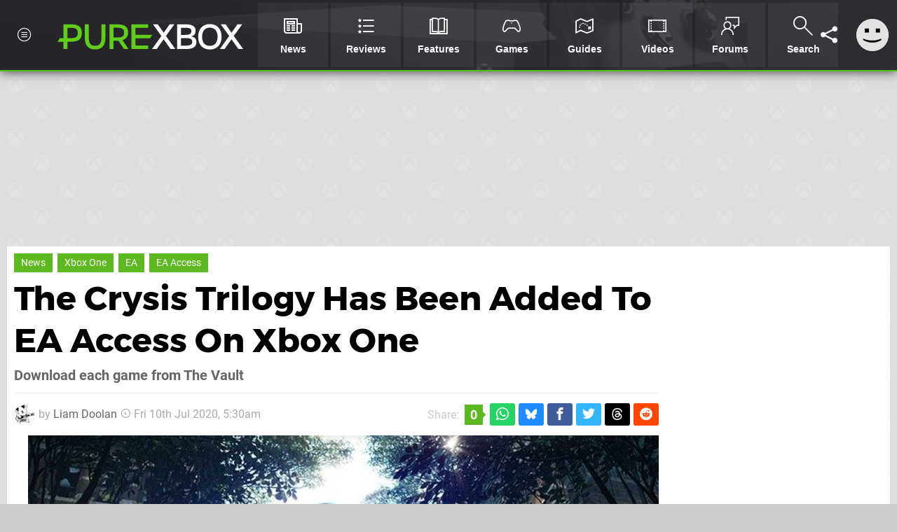

--- FILE ---
content_type: text/html; charset=UTF-8
request_url: https://www.purexbox.com/news/2020/07/the_crysis_trilogy_has_been_added_to_ea_access_on_xbox_one?fbclid=IwAR2CDZEinV60q4_5IDL-VBmmHeL0Tm-NHKtcWG7YzAF46ozy9halqIe74rI
body_size: 24983
content:
<!DOCTYPE html>
<html lang="en-US">
<head>
	<base href="https://www.purexbox.com">
	<meta name="generator" content="ccms/1.0.0 (dgpCMS: https://hookshot.media)">
	<meta http-equiv="Content-Type" content="text/html; charset=UTF-8">
	<title>The Crysis Trilogy Has Been Added To EA Access On Xbox One | Pure Xbox</title>
	<meta name="msvalidate.01" content="D7560F5739AF48D918517B5AFC24A564" />
	<meta name="author" content="Pure Xbox" />
	<meta name="apple-mobile-web-app-title" content="Pure Xbox" />
	<meta name="viewport" content="width=device-width, initial-scale=1, shrink-to-fit=no" id="viewport" data-original="width=device-width, initial-scale=1, shrink-to-fit=no" />
	<meta property="fb:app_id" content="135109439853732" />
	<meta property="og:title" content="The Crysis Trilogy Has Been Added To EA Access On Xbox One" />
	<meta property="og:description" content="Download each game from The Vault" />
	<meta property="og:image" content="https://images.purexbox.com/e073ee4b8413a/large.jpg" data-page-subject="true" />
	<meta property="og:url" content="https://www.purexbox.com/news/2020/07/the_crysis_trilogy_has_been_added_to_ea_access_on_xbox_one" />
	<meta property="og:site_name" content="Pure Xbox" />
	<meta property="og:type" content="article" />
	<meta property="article:published_time" content="2020-07-10T05:30:00+00:00" />
	<meta name="twitter:card" content="summary_large_image" />
	<meta name="twitter:site" content="@purexbox" />
	<meta name="twitter:creator" content="@kksl1der" />
	<meta name="twitter:title" content="The Crysis Trilogy Has Been Added To EA Access On Xbox One" />
	<meta name="twitter:description" content="Download each game from The Vault" />
	<meta name="twitter:image:src" content="https://images.purexbox.com/e073ee4b8413a/large.jpg" />
	<meta name="theme-color" content="#5CB91F" />
	<meta name="msapplication-navbutton-color" content="#5CB91F" />
	<meta name="apple-mobile-web-app-status-bar-style" content="#5CB91F" />
	<meta name="robots" content="max-image-preview:large" />
	<meta name="description" content="Download each game from The Vault - Crytek might have delayed its remaster of Crysis, but that doesn't necessarily mean you have to wait around for it. Inst..." />
	<meta name="keywords" content="Xbox One, EA, EA Access" />
	<link href="https://static.purexbox.com/themes/px.v2/css/master,page,article,comments.css?accent=%235CB91F&amp;v=1768816381" type="text/css" rel="stylesheet" />
	<style type="text/css">@font-face { font-family: 'Montserrat'; font-style: normal; font-weight: 400; src: local('Montserrat Regular'), local('Montserrat-Regular'), url(https://fonts.gstatic.com/s/montserrat/v10/zhcz-_WihjSQC0oHJ9TCYPk_vArhqVIZ0nv9q090hN8.woff2) format('woff2'); font-display: fallback; unicode-range: U+0000-00FF, U+0131, U+0152-0153, U+02C6, U+02DA, U+02DC, U+2000-206F, U+2074, U+20AC, U+2212, U+2215;} @font-face { font-family: 'Montserrat'; font-style: normal; font-weight: 700; src: local('Montserrat Bold'), local('Montserrat-Bold'), url(https://fonts.gstatic.com/s/montserrat/v10/IQHow_FEYlDC4Gzy_m8fcoWiMMZ7xLd792ULpGE4W_Y.woff2) format('woff2'); font-display: fallback; unicode-range: U+0000-00FF, U+0131, U+0152-0153, U+02C6, U+02DA, U+02DC, U+2000-206F, U+2074, U+20AC, U+2212, U+2215;}@font-face { font-family: 'Roboto'; font-style: normal; font-weight: 400; src: local('Roboto-Regular'), url(https://fonts.gstatic.com/s/roboto/v18/CWB0XYA8bzo0kSThX0UTuA.woff2) format('woff2'); font-display: fallback; unicode-range: U+0000-00FF, U+0131, U+0152-0153, U+02BB-02BC, U+02C6, U+02DA, U+02DC, U+2000-206F, U+2074, U+20AC, U+2122, U+2212, U+2215;} @font-face { font-family: 'Roboto'; font-style: normal; font-weight: 700; src: local('Roboto Bold'), local('Roboto-Bold'), url(https://fonts.gstatic.com/s/roboto/v18/d-6IYplOFocCacKzxwXSOFtXRa8TVwTICgirnJhmVJw.woff2) format('woff2'); font-display: fallback; unicode-range: U+0000-00FF, U+0131, U+0152-0153, U+02BB-02BC, U+02C6, U+02DA, U+02DC, U+2000-206F, U+2074, U+20AC, U+2122, U+2212, U+2215;} @font-face { font-family: 'Roboto'; font-style: italic; font-weight: 400; src: local('Roboto Italic'), local('Roboto-Italic'), url(https://fonts.gstatic.com/s/roboto/v18/vPcynSL0qHq_6dX7lKVByfesZW2xOQ-xsNqO47m55DA.woff2) format('woff2'); font-display: fallback; unicode-range: U+0000-00FF, U+0131, U+0152-0153, U+02BB-02BC, U+02C6, U+02DA, U+02DC, U+2000-206F, U+2074, U+20AC, U+2122, U+2212, U+2215;}@font-face { font-family: 'nlifecms'; font-style: normal; font-weight: normal; src: url('https://static.purexbox.com/themes/v12/css/fonts/nlifecms.woff2?ktz477') format('woff2'), url('https://static.purexbox.com/themes/v12/css/fonts/nlifecms.ttf?ktz477') format('truetype'), url('https://static.purexbox.com/themes/v12/css/fonts/nlifecms.woff?ktz477') format('woff'), url('https://static.purexbox.com/themes/v12/css/fonts/nlifecms.svg?ktz477#nlifecms') format('svg'); font-display: block;}</style>
	<link rel="preload" href="https://cdn.ziffstatic.com/jst/zdconsent.js" as="script" />
	<link rel="preload" href="https://cdn.static.zdbb.net/js/z0WVjCBSEeGLoxIxOQVEwQ.min.js" as="script" />
	<link rel="preload" href="https://fonts.gstatic.com/s/montserrat/v10/zhcz-_WihjSQC0oHJ9TCYPk_vArhqVIZ0nv9q090hN8.woff2" type="font/woff2" as="font" crossorigin="anonymous" fetchpriority="high" />
	<link rel="preload" href="https://fonts.gstatic.com/s/montserrat/v10/IQHow_FEYlDC4Gzy_m8fcoWiMMZ7xLd792ULpGE4W_Y.woff2" type="font/woff2" as="font" crossorigin="anonymous" fetchpriority="high" />
	<link rel="preload" href="https://fonts.gstatic.com/s/roboto/v18/CWB0XYA8bzo0kSThX0UTuA.woff2" type="font/woff2" as="font" crossorigin="anonymous" fetchpriority="high" />
	<link rel="preload" href="https://fonts.gstatic.com/s/roboto/v18/d-6IYplOFocCacKzxwXSOFtXRa8TVwTICgirnJhmVJw.woff2" type="font/woff2" as="font" crossorigin="anonymous" fetchpriority="high" />
	<link rel="preload" href="https://static.purexbox.com/themes/v12/css/fonts/nlifecms.woff2?ktz477" type="font/woff2" as="font" crossorigin="anonymous" fetchpriority="high" />
	<link rel="shortcut icon" href="https://static.purexbox.com/favicon.ico" type="image/x-icon" />
	<link rel="apple-touch-icon" href="https://images.purexbox.com/site/icon/180x180.png" type="image/png" sizes="180x180" />
	<link rel="icon" href="https://images.purexbox.com/site/favicon/32x32.png" type="image/png" sizes="32x32" />
	<link rel="icon" href="https://images.purexbox.com/site/favicon/16x16.png" type="image/png" sizes="16x16" />
	<link rel="search" title="Pure Xbox Search" href="https://www.purexbox.com/opensearch.xml" type="application/opensearchdescription+xml" />
	<link rel="alternate" title="Comments on this" href="https://www.purexbox.com/feeds/comments/news/2020/07/the_crysis_trilogy_has_been_added_to_ea_access_on_xbox_one" type="application/rss+xml" />
	<link rel="preload" href="https://images.purexbox.com/e073ee4b8413a/crysis.900x.jpg" as="image" fetchpriority="high" />
	<link rel="preload" href="https://static.purexbox.com/javascript/jquery.js?v=1768816365" as="script" />
	<link rel="canonical" href="https://www.purexbox.com/news/2020/07/the_crysis_trilogy_has_been_added_to_ea_access_on_xbox_one" />
	<link rel="preload" href="https://assets.gnwcdn.com/prebid9.53.3.js" as="script" />
	<link rel="preload" href="https://c.amazon-adsystem.com/aax2/apstag.js" as="script" />
	<script type="text/javascript">var dgpLoaded = false; var dgpTools = false; var dgpConsentType = "zdconsent"; window.zdconsent = window.zdconsent || {'run': [], 'cmd':[], 'useractioncomplete': [], 'analytics':[], 'functional':[], 'social':[] }; window.consentAllowed = window.consentAllowed || []; window.consentAllowed.push('required'); window.zdconsent.cmd.push(function() { window.consentAllowed.push('targeting', 'social'); }); window.zdconsent.analytics.push(function() { window.consentAllowed.push('performance'); }); window.zdconsent.functional.push(function() { window.consentAllowed.push('functional'); }); var gdpr = false; var permutiveEnabled = false; var permutiveConsent = false; var dfp_xlb = false; var dgpDebug = false; var dgpLoc = "US"; var dgpScroll = false; document.documentElement.classList.add('region-us'); </script>
	<script type="text/javascript" src="https://cdn.ziffstatic.com/jst/zdconsent.js" async id="zdconsent"></script>
	<script type="text/javascript" src="https://cdn.static.zdbb.net/js/z0WVjCBSEeGLoxIxOQVEwQ.min.js" async id="zdcore"></script>
	<script type="text/javascript" src="https://cdn.confiant-integrations.net/IEGCh-y5lCwncxR84Svxub1PngQ/gpt_and_prebid/config.js" async></script>
	<script type="text/javascript" src="https://static.purexbox.com/javascript/jquery.js?v=1768816365" defer></script>
	<script type="text/javascript" src="https://static.purexbox.com/javascript/popunder2.js?v=1734086588" async id="popunder2" data-uuid="888f524f3e38a"></script>
	<script type="text/javascript" src="https://plausible.44bytes.net/js/script.outbound-links.pageview-props.tagged-events.js" defer data-domain="purexbox.com" event-visitor="guest" event-author="Liam Doolan" event-freshness="stale" event-kind="news" event-view="articles/view" event-system="xbox-one" event-primis="yes"></script>
	<script type="text/javascript">if (document.cookie.match(/ui-theme=light/)) { document.documentElement.classList.remove('dark'); } if (document.cookie.match(/ui-scanlines=on/)) { document.documentElement.classList.add('scanlines'); }
function checkViewport () { if (document.cookie.match(/device=desktop/) || (navigator.userAgent.match(/iPad/i)) || (navigator.userAgent.match(/Safari/i) && !navigator.userAgent.match(/iPhone/i) && navigator.userAgent.match(/Version\/(13|14|15)/i)) || (navigator.userAgent.match(/Android/i) && screen.width >= 800 && screen.width > screen.height && !navigator.userAgent.match(/Mobile/i)) || (screen.width > window.innerWidth && screen.width > 800 && !navigator.userAgent.match(/Android|iPhone/i))) { document.getElementById("viewport").setAttribute("content","width=1275"); } else { document.getElementById("viewport").setAttribute("content",document.getElementById("viewport").getAttribute("data-original")); }}; checkViewport(); window.addEventListener('resize', checkViewport);
window.addEventListener('DOMContentLoaded', function() { var dScript = document.createElement("script"); dScript.type = "text/javascript"; dScript.setAttribute("async", "async"); dScript.setAttribute("src", "https://static.purexbox.com/javascript/dgp/jquery.dgp.js?v=1768816381"); dScript.setAttribute("data-dgp-modules", "https://static.purexbox.com/javascript/dgp/"); document.head.appendChild(dScript);  });
var themeList = {"mindseye":{"base":"dark","v":1751617948},"doom-the-dark-ages":{"base":"dark","v":1751619482},"streamer-showdown":{"base":"dark","v":1764256175},"fallout-s2":{"base":"dark","v":1766061262}}; window.hookshotThemes=window.hookshotThemes||{'activate':function(slug){if(theme=themeList[slug]){document.documentElement.setAttribute('data-theme',slug);let head=document.getElementsByTagName('HEAD')[0];let link=document.createElement('link');link.rel='stylesheet';link.type='text/css';link.href='/promo/themes/'+slug+'.css?v='+theme.v;head.appendChild(link);document.documentElement.classList.add(theme.base=='dark'?'dark':'light');document.documentElement.classList.remove(theme.base=='dark'?'light':'dark');}else{console.log(slug,'unknown theme');}}};
window.addEventListener('DGPAdsReady', function () { if ((typeof window.consentDone != 'undefined') && (typeof GNAdScript != 'undefined') && !window.AdScript) { const ignScript = document.createElement('script'); ignScript.src = "https://pg.ignimgs.com/pogoadkit.js"; ignScript.async = true; document.getElementsByTagName('head')[0].appendChild(ignScript); adConfig.gdprApplies = window.zdconsent.gdprApplies; window.AdScript = new GNAdScript.default((window.innerWidth >= 850 ? '.for-desktop' : '.for-mobile') + ' div[data-dfp-id]:not(.lazyload)', adConfig); window.AdScript.init(); function addPrimisKeyValues(adVariables) { const { games, tags } = adVariables || {}; let keyValues = ''; if (games) { keyValues += `&kv_2=${games.join(',')}`; } if (tags) { keyValues += `&kv_1=${tags.join(',')}`; } return keyValues;} primisKeyValues = addPrimisKeyValues(adConfig.customVariables);  } });
window.dataLayer = window.dataLayer || []; window.dataLayer.push({"content":{"articleAuthor":"Liam Doolan","articleTitle":"The Crysis Trilogy Has Been Added To EA Access On Xbox One","articleTopic":"news,xboxone,electronic-arts,ea,ea-access","articleType":"news","hasComments":true,"id":102058,"onlineDate":"2020-07-10","pageNumber":1,"paywall":false,"product":"","relevantPlatforms":"xbox-one","updatedDate":"2020-07-11"},"page":{"name":"article"},"site":{"name":"Pure Xbox","type":"hookshot:purexbox"},"visitor":{"userType":"anonymous"}});
window.__ZDU = {"localUid":false,"md5":"","sha1":"","sha256":""}; (function() {var e=new CustomEvent('zdu:upd'); window.dispatchEvent(e, {detail:window.__ZDU});})();
window.plausible = window.plausible || function() { (window.plausible.q = window.plausible.q || []).push(arguments) }
var dgpConfig = {"fancybox":true,"lazyload":false,"bookmarks":false,"tablesorter":false,"tokenize":false,"jqueryui":false,"transaction":"articles/view","user":{"user":false,"title":"Guest"}};
var adConfig = {"customVariables":{"source":"article","version":"hd","tags":["news","xboxone","electronic-arts","ea","ea-access"],"games":[],"platforms":["xbox-one"],"genre":[],"franchise":[],"hookshot_id":"article-102058"},"acceptable_ads_show":true,"lazyload_selector":"div[data-dfp-id].lazyload","lazyloadDefaultSpacer":1600,"lazyloadSpacerMobile":1600,"runUAM":true,"adRenderedCallback":function (name, event) { slotCallback(name, event); },"device":window.innerWidth >= 850 ? 'hd' : 'mobile',"countryCode":dgpLoc,"gdprApplies":gdpr,"debug":false,"childPublisher":22392450815,"gamId":"5691","pubUAM":"3158","runPrebid":true,"prebidLib":"https://assets.gnwcdn.com/prebid9.53.3.js","prebidConfig":{"rubicon":{"accountId":"11576","siteId":"570076","zoneId":"3603352"},"sovrn":{"tagid":"1259875"},"pubmatic":{"publisherId":"156082","adSlot":"6316826"},"openx":{"unit":"561376848","delDomain":"ziffdavis-d.openx.net"},"ix":{"siteId":"1145128"},"teads":{"default":{"pageId":227269,"placementId":243926},"MPU_1":{"pageId":221856,"placementId":238476},"MPU_MOB":{"pageId":221856,"placementId":238476},"Lazy_Load_HP_MPU":{"pageId":221856,"placementId":238476}},"sharethrough":{"pkey":"GgN4SfOkCMvaG4gyQJbHJnqD"},"amx":{"tagId":"bdrytDjZn"},"onetag":{"pubId":"7e0c4ea788f779d"},"criteo":{"networkId":2714,"pubid":"5331_E4CMGJ"},"appnexus":{"placement_id":35535034},"rise":{"org":"642c4ef8ef16c40001db86d9","placementId":"RON"},"openweb":{"desktop":{"org":"sp_xEkoxAFD","placementId":"sp_xEkoxAFD_PushSquare_com_Desktop_Display_Prebid"},"mobile":{"org":"sp_xEkoxAFD","placementId":"sp_xEkoxAFD_PushSquare_com_MWeb_Display_Prebid"}},"ttd":{"supplySourceId":"ziffdavis","publisherId":"22392450815"},"ozone":{"publisherId":"OZONEZD00001","siteId":"3500001725","placementId":"3500019854"}},"liveIntentAdConfig":{"enabled":true,"LiveIntentScript":"https://b-code.liadm.com/b-02ps.min.js","LiveIntentPubID":93626},"liveRampAdConfig":{"enabled":true,"LiveRampPubID":"13796"},"igneUnit":"/5691,22392450815/purexbox/#DEVICE_web_display/#PAGETEMPLATE","prebidServerEnabled":true,"prebidServerPlacementId":"purexbox_display","stickyAd":"purexbox/mobile_web_display/article/sticky","stickyAdParent":"#mastfoot","ownedSite":false,"runAnonymised":false,"refreshAdsConfig":{"enabled":true,"maxRefreshes":10,"desktopRate":15000,"mobileRate":12000,"mobileStickyRate":15000,"teadsRate":30000,"refreshableAdvertIds":[0,220082044,78946204,72863404,2925170143,2984552083,74678524,74398204,5039755858,4887123045,14037733,14030293,282918133,74106124,22854133,539266933],"overrideRate":30000,"refreshDirect":true},"enablePrimisStickyControl":false,"floorPrices":{"defaultFloorprice":0.05,"usFloorprice":0.4,"ukFloorprice":0.3,"aucaFloorprice":0.2,"euFloorprice":0.1},"insertInto":""};

window.zdconsent.analytics.push(function () { var gScript = document.createElement("script"); gScript.type = "text/javascript"; gScript.setAttribute("async", "true"); gScript.setAttribute("src", "https://www.googletagmanager.com/gtag/js?id=G-X2XHCG9T6H"); document.head.appendChild(gScript); window.dataLayer = window.dataLayer || [];function gtag(){dataLayer.push(arguments);}gtag('js', new Date());gtag('config', 'G-X2XHCG9T6H', {send_page_view: false});gtag('event', 'page_view', {"cms_view":"articles\/view","user_type":"guest","article_type":"news","system":"xbox-one","freshness":"old","send_to":"G-X2XHCG9T6H"}); });
window.zdconsent.run.push(function () { setTimeout(function () { dgpReadyWrapper(); }, 750); });
var dgpReadyWrapperDone = false; function dgpReadyWrapper () { if (dgpReadyWrapperDone) { return; } if (window.consentDone) { return; } if (typeof __tcfapi == 'function') { __tcfapi('addEventListener', 2, function (tcData, success) { if (success) { window.consentString = tcData.tcString; }});} else {  } window.consentDone = true; window.dispatchEvent(new Event("DGPAdsReady")); document.querySelectorAll('#footer .ot-sdk-show-settings').forEach((item) => { item.innerHTML = item.getAttribute('title'); });
window.consentAllowed.forEach(function(category){document.querySelectorAll('iframe[data-consent=\"'+category+'\"]').forEach(item=>{if(item.getAttribute('data-src')){const newItem=item.cloneNode(true);newItem.src=item.getAttribute('data-src');newItem.removeAttribute('data-src');newItem.removeAttribute('data-src-fallback');item.replaceWith(newItem);}
if(item.getAttribute('data-src-primis')&&window.innerWidth>1000){item.parentNode.querySelectorAll('.youtube-watch').forEach(item=>{item.remove();});item.parentNode.classList.remove('with-primis');}});});document.querySelectorAll('iframe[data-src-fallback]').forEach(item=>{if(item.getAttribute('data-src-fallback')){const newItem=item.cloneNode(true);newItem.src=item.getAttribute('data-src-fallback');newItem.removeAttribute('data-src');newItem.removeAttribute('data-src-fallback');item.replaceWith(newItem);}});
var csconfig = { c1: "2", c2:"8518622", cs_ucfr: window.zdconsent.optins.comscore }; window._comscore = window._comscore || []; window._comscore.push(csconfig); var s = window.document.createElement("script"), el = window.document.getElementsByTagName("script")[0]; s.async = true; s.src = (window.document.location.protocol == "https:" ? "https://sb" : "http://b") + ".scorecardresearch.com/beacon.js"; el.parentNode.insertBefore(s, el); dgpReadyWrapperDone = true; }
window.zdconsent.useractioncomplete.push(function () { dgpReadyWrapper(); });</script>
	<script type="application/ld+json">[{"@context":"https://schema.org","@type":"NewsArticle","url":"https://www.purexbox.com/news/2020/07/the_crysis_trilogy_has_been_added_to_ea_access_on_xbox_one","headline":"The Crysis Trilogy Has Been Added To EA Access On Xbox One","about":[{"@context":"https://schema.org/","@type":"Thing","name":"Xbox One","alternateName":"Xbox One"},{"@context":"https://schema.org/","@type":"Organization","name":"Electronic Arts","url":"https://www.purexbox.com/companies/ea","sameAs":"http://www.ea.com"}],"inLanguage":"en","image":{"@type":"ImageObject","url":"https://images.purexbox.com/e073ee4b8413a/1280x720.jpg"},"articleSection":"News","datePublished":"2020-07-10T05:30:00+00:00","dateModified":"2020-07-10T05:30:00+00:00","keywords":["Xbox","News","Xbox One","EA","EA Access"],"author":{"@context":"https://schema.org/","@type":"Person","name":"Liam Doolan","description":"Liam is a news writer and reviewer across Hookshot Media. He's been writing about games for more than 15 years and is a lifelong fan of many iconic video game characters.","jobTitle":"Staff Writer","url":"https://www.purexbox.com/authors/Liam_Doolan","sameAs":["https://twitter.com/kksl1der","https://muckrack.com/liam-doolan","https://bsky.app/profile/liamdoolan"],"worksFor":{"@context":"https://schema.org/","@type":"NewsMediaOrganization","@id":"https://www.purexbox.com/","name":"Pure Xbox","url":"https://www.purexbox.com/"}},"publisher":{"@context":"https://schema.org/","@type":"NewsMediaOrganization","@id":"https://www.purexbox.com/","name":"Pure Xbox","description":"The world's most popular Xbox Series X|S News & Reviews website, covering everything Xbox Game Pass, Xbox Series X and Xbox Series S along with retro/classic Xbox gaming.","url":"https://www.purexbox.com/","logo":{"@type":"ImageObject","url":"https://images.purexbox.com/site/logo.svg"},"image":{"@type":"ImageObject","url":"https://images.purexbox.com/site/banner/large.jpg"},"knowsAbout":[{"@type":"Thing","name":"xbox"},{"@type":"Thing","name":"microsoft"},{"@type":"Thing","name":"xbox game pass"},{"@type":"Thing","name":"xbox series x"},{"@type":"Thing","name":"xbox series s"},{"@type":"Thing","name":"xbox for pc"},{"@type":"Thing","name":"xbox one"},{"@type":"Thing","name":"xbox 360"},{"@type":"Thing","name":"original xbox"},{"@type":"Thing","name":"video games"},{"@type":"Thing","name":"gaming"},{"@type":"Thing","name":"gaming news"},{"@type":"Thing","name":"game reviews"}],"sameAs":["https://x.com/purexbox","https://www.facebook.com/purexbox","https://instagram.com/purexbox/","https://www.youtube.com/purexbox","https://www.threads.net/@purexbox","https://bsky.app/profile/purexbox.com","https://www.wikidata.org/wiki/Q108775008","https://www.metacritic.com/publication/pure-xbox/"],"foundingDate":"October 23, 2010","founder":{"@context":"https://schema.org/","@type":"Person","name":"antdickens","url":"https://www.purexbox.com/users/antdickens"},"brand":{"@type":"Brand","name":"Pure Xbox"},"ownershipFundingInfo":"https://www.purexbox.com/ownership","publishingPrinciples":"https://www.purexbox.com/how-we-work","actionableFeedbackPolicy":"https://www.purexbox.com/feedback","correctionsPolicy":"https://www.purexbox.com/corrections","diversityPolicy":"https://www.purexbox.com/diversity","ethicsPolicy":"https://www.purexbox.com/ethics","missionCoveragePrioritiesPolicy":"https://www.purexbox.com/coverage","noBylinesPolicy":"https://www.purexbox.com/bylines","unnamedSourcesPolicy":"https://www.purexbox.com/sources","verificationFactCheckingPolicy":"https://www.purexbox.com/fact-checking","masthead":"https://www.purexbox.com/staff","contactPoint":[{"@type":"ContactPoint","contactType":"General","url":"https://www.purexbox.com/contact"},{"@type":"ContactPoint","contactType":"Advertising","email":"advertising@purexbox.com"}],"parentOrganization":{"@type":"Corporation","@id":"https://hookshot.media","name":"Hookshot Media","legalName":"Hookshot Media Ltd","url":"https://hookshot.media","sameAs":["https://find-and-update.company-information.service.gov.uk/company/07275764","https://www.linkedin.com/company/hookshot-media/"],"address":{"@type":"PostalAddress","streetAddress":"5 Oakwood Drive","addressLocality":"Loughborough","addressRegion":"Leicestershire","postalCode":"LE11 3QF","addressCountry":"GB"},"foundingDate":"June 7, 2010","founder":{"@context":"https://schema.org/","@type":"Person","name":"Anthony Dickens","url":"https://hookshot.media/about#anthony-dickens"},"vatID":"GB166718969"}}},{"@context":"http://schema.org","@type":"BreadcrumbList","itemListElement":[{"@type":"ListItem","position":1,"item":{"@id":"https://www.purexbox.com/news","name":"News"}},{"@type":"ListItem","position":2,"item":{"@id":"https://www.purexbox.com/news/2020/07/the_crysis_trilogy_has_been_added_to_ea_access_on_xbox_one","name":"The Crysis Trilogy Has Been Added To EA Access On Xbox One"}}]}]</script>
</head>
<body data-subject="news/2020/07/the_crysis_trilogy_has_been_added_to_ea_access_on_xbox_one" data-article-id="102058" class="with-sidebar site-purexbox">
<div id="fb-root"></div>
<div id="template" class="template">
<div class="header-wrap accent-bg">
<header id="header" class="header">
<nav class="menubar">
<ul id="toolbar">
<li class="ui-button"><a href="https://www.purexbox.com/" class="ui-toggle-overlay" data-overlay="sidebar"><span class="icon icon-px-menu-circle"></span><span class="label">Menu</span></a></li>
<li class="ui-button for-mobile"><a rel="nofollow" href="search" class="ui-toggle-search"><span class="icon icon-search"></span><span class="label">Search</span></a>
</li>
</ul>
<ul id="controlbar"><li class="ui-button optional"><a class="ui-share-page" rel="nofollow" href="share" title="Share This Page"><span class="icon icon-share"></span> <span class="label">Share</span></a><ul><li><a rel="nofollow" class="ui-share-page whatsapp" data-service="whatsapp" href="#" title="Share this page on WhatsApp"><span class="icon icon-whatsapp"></span></a></li><li><a rel="nofollow" class="ui-share-page bsky" data-service="bsky" data-username="purexbox.com" href="#" title="Share this page on Bluesky"><span class="icon icon-bsky"></span></a></li><li><a rel="nofollow" class="ui-share-page threads" data-service="threads" href="#" title="Share this page on Threads"><span class="icon icon-threads"></span></a></li><li><a rel="nofollow" class="ui-share-page messenger for-mobile" data-service="fbmessenger" href="#" title="Share this page on Facebook Messenger"><span class="icon icon-messenger"></span></a></li><li><a rel="nofollow" class="ui-share-page facebook" data-service="facebook" href="#" title="Share this page on Facebook"><span class="icon icon-facebook"></span></a></li><li><a rel="nofollow" class="ui-share-page twitter" data-service="twitter" href="#" title="Share this page on Twitter"><span class="icon icon-twitter"></span></a></li><li><a rel="nofollow" class="ui-share-page reddit for-desktop" data-service="reddit" href="#" title="Share this page on reddit"><span class="icon icon-reddit"></span></a></li></ul></li><li class="ui-toggle-overlay ui-userinfo" data-overlay="userbar"><p class="avatar"><a rel="nofollow" href="login"><svg width="46" height="46" xmlns="http://www.w3.org/2000/svg" viewBox="0 0 80 80"><title>Guest</title><path fill="#e2e2e2" stroke-width="0" d="M0 0h80v80H0z"/><path d="M20.9 24h10.2v10.1H20.9V24Zm27.5 0h10.1v10.1H48.4V24ZM17.1 49.1c2.8 1.1 4.9 1.8 6.4 2.3 1.5.4 3.2.8 5.1 1.2s3.8.6 5.5.8c1.7.2 3.5.3 5.3.3 3.7 0 7.2-.3 10.5-1s7.3-1.9 12-3.7v3.7c-3.3 2-6.9 3.5-10.6 4.6s-7.5 1.6-11.4 1.6c-3.2 0-6.7-.4-10.4-1.3-4.2-1-8.3-2.6-12.3-4.8l-.1-3.7Z"/></svg></a></p><p class="username optional">Guest</p><p class="subtitle optional"><a rel="nofollow" href="login">Login</a> | <a rel="nofollow" href="register">Sign Up</a></p></li></ul><div class="headerbar"><p class="site-title"><a href="https://www.purexbox.com/"><svg width="265" height="65" xmlns="http://www.w3.org/2000/svg" viewBox="0 0 424.49 58.18"><title>Pure Xbox</title><g data-name="Layer 2"><g data-name="Layer 1"><g fill="#fff" id="px-logo-xbox" data-name="Group 543"><path d="M237.58 27.33 218.24.62h11l13.62 19.19L256.46.62h10.8l-19.34 26.63 21.54 30.07h-10.81l-15.89-22.48-15.9 22.48h-10.81Z" data-name="Path 693"/><path d="M273.4.63h18c18.8 0 24.29 5.37 24.29 14.64 0 7.52-3.37 11.74-10.5 13.08 8.3 1.09 12.37 5.09 12.37 13.39 0 9.55-6.26 15.58-25.29 15.58H273.4Zm18.08 24.27c10.26 0 14.64-2.35 14.64-8.61 0-5.95-3.44-7.75-14.87-7.75h-8.84V24.9Zm.71 24.59c11.35 0 15.81-2.58 15.81-8.62 0-6.65-3.83-8.77-15.67-8.77h-9.93v17.39Z" data-name="Path 694"/><path d="M321.63 29.05c0-20.2 12.61-29 26.78-29 13.94 0 26.71 8.84 26.71 29.05 0 20.6-12.69 29.13-26.86 29.13s-26.63-8.59-26.63-29.18Zm44.4 0C366 16 359.14 8.22 348.41 8.22c-11 0-17.85 7.68-17.85 20.83 0 13.39 6.65 20.91 17.69 20.91S366 42.44 366 29.05Z" data-name="Path 695"/><path d="M392.61 27.33 373.27.62h11l13.62 19.19L411.49.62h10.8L403 27.25l21.54 30.07h-10.86l-15.9-22.48-15.89 22.48h-10.81Z" data-name="Path 696"/></g><path id="px-logo-pure" fill="#61cc1b" d="M29.06.63H13.72v31.63h-8L0 40.56h13.72v16.76h9.08V40.56h6.34c18.48 0 26.55-5.09 26.55-20S47.62.63 29.06.63Zm1.33 31.63h-7.6V8.69h7.6c10.73 0 16 2.51 16 11.75s-5.27 11.82-16 11.82ZM100.55 30.85c0 13.47-4.54 18.95-14.49 18.95s-14.48-5.48-14.48-19V.63h-9.09v30.22c0 18.64 8 27.25 23.57 27.25s23.57-8.69 23.57-27.25V.63h-9.08ZM161.52 19.34c0-13.62-8.38-18.71-26-18.71h-16.6v56.69h9.16v-19h7.28c1.41 0 2.82-.08 4.15-.16L152 57.32h10.49l-13.94-20.6c8.5-2.5 12.97-8.14 12.97-17.38Zm-25.29 11.43H128V8.45h8.22c10.73 0 16.13 2.18 16.13 11.28S147 30.77 136.23 30.77ZM211.54 32.5l5.34-7.84h-38.61V8.85h29.29V.63h-38.37v56.69h38.37V49.1h-29.29V32.5h33.27z"/></g></g></svg></a></p>
<!-- cache: html:purexbox.com/ssl/xbox-one/menu @ 1768868900 --><div class="ui-menus">
<ul id="menu">
<li class="has-submenu"><a data-name="news" href="news" class="main-menu-item"><span class="icon icon-px-news"></span> <span class="label">News</span></a></li><li class="has-submenu"><a data-name="reviews" href="reviews" class="main-menu-item"><span class="icon icon-px-reviews"></span> <span class="label">Reviews</span></a></li><li class="has-submenu"><a data-name="features" href="features" class="main-menu-item"><span class="icon icon-px-features"></span> <span class="label">Features</span></a></li><li class="has-submenu"><a data-name="games" href="games/browse" class="main-menu-item"><span class="icon icon-px-controller"></span> <span class="label">Games</span></a></li><li><a data-name=\guides" href="guides" class="main-menu-item"><span class="icon icon-px-guides"></span> <span class="label">Guides</span></a></li><li><a href="https://www.youtube.com/purexbox" class="external main-menu-item"><span class="icon icon-px-video"></span> <span class="label">Videos</span></a></li><li class="has-submenu"><a data-name="forums" href="forums" class="main-menu-item"><span class="icon icon-px-forums"></span> <span class="label">Forums</span></a></li><li><a href="search" class="ui-toggle-search main-menu-item"><span class="icon icon-px-search"></span> <span class="label">Search</span></a></li></ul>
<div id="submenus">
</div></div></div><form action="search" method="get" id="quick-search">
<div class="controls"><label>Keywords</label> <input type="text" id="query" placeholder="Search..." autocomplete="off" class="query textbox" name="q"> <input type="submit" class="button" name="submit" value="Go"></div>
</form>
<div id="quick-search-results"><div id="search-results"></div></div></nav><nav class="ui-overlays"><section id="userbar" class="ui-overlay"><div class="buffer"><p class="avatar"><img src="https://static.purexbox.com/themes/px.v2/images/avatar.jpg" alt="Guest" /></p><p><a rel="nofollow" href="login" class="username ui-user-profile">Guest</a></p><p class="subtitle"><a rel="nofollow" href="login">Login</a> or <a rel="nofollow" href="register">Sign Up</a></p></div></section><section id="sidebar" class="ui-overlay"><div class="buffer"></div><div class="scroll"><div class="body"><ul class="optional"><li><a href="https://www.purexbox.com/"><span class="icon icon-wiiu-home"></span> <span class="label">Home</span> <span class="icon icon-angle-right right"></span></a></li></ul><ul class="ui-user-hubs"><li><a rel="nofollow" href="topics"><span class="icon icon-topic"></span> <span class="label">Choose Topics...</span> <span class="icon icon-angle-right right"></span></a></li></ul><ul class="ui-user-manage-hubs"><li><a rel="nofollow" href="topics"><span class="icon icon-px-settings"></span> <span class="label">Manage Topics</span> <span class="icon icon-angle-right right"></span></a></li></ul></div></div></section></nav><div class="flash"><div class="messages"></div></div></header></div><div id="page" class="page"><div class="inset" style="min-height:250px;"><div class="insert for-desktop"><div id="PX_LB_1_G696ECE091CD2E" style="min-width:1260px; min-height:250px;" data-dfp-id="purexbox/desktop_web_display/article" data-dfp-sizes="1260x250,1260x110,970x250,960x250,728x90,120x30" data-dfp-targeting="pos=0,gto=true,experiment=nl-article-masthead" data-ghost-zone="35" data-prebid-config="LB_1"></div>
</div></div><div class="content-wrapper inset"><div id="body"><div id="content" class="content">
<article class="article" id="article">
<header class="article-header"><section class="title"><aside class="tags-wrap"><ul class="tags"><li class=" first"><a class="accent-bg" href="news">News</a></li><li><a class="accent-bg" href="xbox-one">Xbox One</a></li><li><a class="accent-bg" href="tags/ea">EA</a></li><li class=" last"><a class="accent-bg" href="tags/ea-access">EA Access</a></li></ul>
</aside><h1 class="headline"><a href="news/2020/07/the_crysis_trilogy_has_been_added_to_ea_access_on_xbox_one">The Crysis Trilogy Has Been Added To EA Access On Xbox One</a></h1>
<p class="description">Download each game from The Vault</p>
</section><section class="byline"><ul class="article-author"><li class=" first"><img class="avatar lazy" src="https://images.purexbox.com/users/79507/avatar.jpg?v=1682048945" width="30" height="30" loading="lazy" alt="Liam_Doolan" /></li><li class="authors last">by <a class="author-name" href="authors/Liam_Doolan">Liam Doolan</a> <span class="icon icon-time"></span> <time data-days="5" class="date age " datetime="2020-07-10T05:30:00+00:00">Fri 10th Jul 2020</time></li></ul>
<ul class="share-this "><li class=" first">Share:</li><li class="value"><span class="accent-bg share-count">0</span><span class="icon icon-caret-right accent"></span></li><li><a class="ui-share-page whatsapp accent" title="Share this on WhatsApp" data-service="whatsapp" rel="nofollow" href="#"><span class="icon icon-whatsapp"></span></a></li><li><a class="ui-share-page bsky accent" title="Share this on Bluesky" data-service="bsky" data-username="purexbox.com" rel="nofollow" href="#"><span class="icon icon-bsky"></span></a></li><li><a class="ui-share-page facebook accent" title="Share this on Facebook" data-service="facebook" rel="nofollow" href="#"><span class="icon icon-facebook"></span></a></li><li><a class="ui-share-page twitter accent" title="Share this on Twitter" data-service="twitter" rel="nofollow" href="#"><span class="icon icon-twitter"></span></a></li><li><a class="ui-share-page threads accent" title="Share this on Threads" data-service="threads" rel="nofollow" href="#"><span class="icon icon-threads"></span></a></li><li><a class="ui-share-page messenger accent for-mobile" title="Share this on Facebook Messenger" data-service="fbmessenger" rel="nofollow" href="#"><span class="icon icon-messenger"></span></a></li><li class=" last"><a class="ui-share-page reddit accent for-desktop" title="Share this on Reddit" data-service="reddit" rel="nofollow" href="#"><span class="icon icon-reddit"></span></a></li></ul>
</section><div class="insert-label centered insert-mobile-sticky for-mobile"><div id="PX_MPU_MOB_H696ECE0916FDE" style="min-width:300px; min-height:250px;display:flex; flex-wrap: wrap; align-items:center; justify-content: center;" data-dfp-id="purexbox/mobile_web_display/article" data-dfp-sizes="300x250,320x400,300x600" data-dfp-targeting="pos=0,gto=true,experiment=nl-article-mobile-top" data-prebid-config="MPU_MOB"></div>
</div></header><div class="body body-text article-text"><section class="text">
<figure class="picture" data-uuid="e073ee4b8413a"><a class="scanlines" title="Crysis" href="https://images.purexbox.com/e073ee4b8413a/crysis.large.jpg"><img src="https://images.purexbox.com/e073ee4b8413a/crysis.900x.jpg" width="900" height="506" alt="Crysis" /></a><figcaption class="caption"><em class="credit"><span class=""></span> Image: <a class="external" href="https://www.origin.com/aus/en-us/store/crysis/crysis-trilogy#store-page-section-description">EA</a></em></figcaption></figure><p>Crytek might have <a href="https://www.purexbox.com/news/2020/07/crysis_remastered_has_been_delayed_by_a_few_weeks">delayed its remaster of</a> <strong><a href="https://www.purexbox.com/news/2020/07/crysis_remastered_has_been_delayed_by_a_few_weeks">Crysis</a></strong>, but that doesn't necessarily mean you have to wait around for it.</p>
<p>Instead of that, why not play the original trilogy published by EA? It's now available via the EA Access vault on Xbox One. If you would like to relive these gloriously good-looking games on this service, you'll need to have a subscription.</p>
<aside class="object object-tweet"><!-- cache: oembed/https://twitter.com/eaaccess/status/1281341553680637953 @ 2026-01-15T08:36:53+00:00 --><blockquote class="twitter-tweet" align="center"><span lang="en" dir="ltr">Can it run Crysis? Yes, it can! The Crysis trilogy is now available on <a href="https://twitter.com/Xbox?ref_src=twsrc%5Etfw">@Xbox</a> One with EA Access through backwards compatibility! <a href="https://t.co/Z7BmUyuTVw">pic.twitter.com/Z7BmUyuTVw</a></span>&mdash; EA Play (@EAPlay) <a href="https://twitter.com/EAPlay/status/1281341553680637953?ref_src=twsrc%5Etfw">July 9, 2020</a></blockquote></aside>
<p>In a follow-up tweet to a fan, EA explained what it meant by the games being made available on its subscription service through backwards compatibility:</p>
<blockquote>
<p>The Crysis games weren't released on the Xbox One, so they use Xbox's backwards compatibility function to be played.</p></blockquote><div class="for-mobile insert insert-label"><div id="inject-primis-player" data-src-primis="https://live.primis.tech/live/liveView.php?s=117169&amp;vp_content=plembed39b5xnyjlogh&amp;cbuster=%%CACHEBUSTER%%&amp;playerApiId=primis_player_float&amp;schain=1.0,1!ziffdavis.com,22392450815,1"></div></div><blockquote>
</blockquote>
<p>Of course, if you happen to own the original Xbox 360 versions, you can always play them without a subscription to EA Access, as these titles were originally added to the <a class="external" href="https://twitter.com/majornelson/status/1052227951922561024">backwards compatibility service</a> in 2018.</p>
<p>Will you be downloading the Crysis Trilogy on EA Access? <em>Leave a comment down below.</em></p></section>
<!-- cache: html:purexbox.com/ssl/xbox-one/related-info/58a01702528eae56dac175629e0afeb3 @ 1768867060 --></div><section class="footer"><ul class="share-this "><li class=" first">Share:</li><li class="value"><span class="accent-bg share-count">0</span><span class="icon icon-caret-right accent"></span></li><li><a class="ui-share-page whatsapp accent" title="Share this on WhatsApp" data-service="whatsapp" rel="nofollow" href="#"><span class="icon icon-whatsapp"></span></a></li><li><a class="ui-share-page bsky accent" title="Share this on Bluesky" data-service="bsky" data-username="purexbox.com" rel="nofollow" href="#"><span class="icon icon-bsky"></span></a></li><li><a class="ui-share-page facebook accent" title="Share this on Facebook" data-service="facebook" rel="nofollow" href="#"><span class="icon icon-facebook"></span></a></li><li><a class="ui-share-page twitter accent" title="Share this on Twitter" data-service="twitter" rel="nofollow" href="#"><span class="icon icon-twitter"></span></a></li><li><a class="ui-share-page threads accent" title="Share this on Threads" data-service="threads" rel="nofollow" href="#"><span class="icon icon-threads"></span></a></li><li><a class="ui-share-page messenger accent for-mobile" title="Share this on Facebook Messenger" data-service="fbmessenger" rel="nofollow" href="#"><span class="icon icon-messenger"></span></a></li><li class=" last"><a class="ui-share-page reddit accent for-desktop" title="Share this on Reddit" data-service="reddit" rel="nofollow" href="#"><span class="icon icon-reddit"></span></a></li></ul>
<ul class="article-stats" data-article-id="102058" data-comments="9" data-shares="0" data-likes="0"><li class=" first"><a rel="nofollow" title="Like This Article" class="ui-like accent icon icon-heart" data-subject="news/2020/07/the_crysis_trilogy_has_been_added_to_ea_access_on_xbox_one" href="#">0</a></li><li class=" last"><a class="ui-comments accent icon icon-comments" rel="nofollow" href="news/2020/07/the_crysis_trilogy_has_been_added_to_ea_access_on_xbox_one#comments">9</a></li></ul>
	<div class="clear"></div>
</section></article><div class="insert soft-bg below-article for-mobile insert-extended lazyload"><div id="PX_MPU_X_Y696ECE0918628" style="min-width:300px; min-height:250px;" data-dfp-id="purexbox/mobile_web_display/article" data-dfp-sizes="300x250,300x600" data-dfp-targeting="pos=1,gto=false,experiment=nl-article-below" class="lazyload" data-dfp-refresh-direct="true" data-prebid-config="Lazy_Load_HP_MPU"></div>
</div><div class="insert centered article-billboard for-desktop for-desktop lazyload"><div id="PX_MPU_X_L696ECE0918642" style="min-width:300px; min-height:250px;display:flex; flex-wrap: wrap; align-items:center; justify-content: center;" data-dfp-id="purexbox/desktop_web_display/article" data-dfp-sizes="300x250" data-dfp-targeting="pos=1,gto=false,experiment=nl-article-billboard" class="lazyload" data-dfp-refresh-direct="true" data-prebid-config="LAZY_DESKTOP"></div>
</div><div class="related-content"><div class="author-info"><section class="block author">	<header class="widget-header"><p>About <span class="accent">Liam Doolan</span></p></header>
	<div class="body">
<p class="avatar"><img class="img lazy" src="https://images.purexbox.com/users/79507/photo/0/avatar.jpg?v=1753561432" width="80" height="80" loading="lazy" alt="Liam Doolan" /></p>
<div class="text"><p>Liam is a news writer and reviewer across Hookshot Media. He's been writing about games for more than 15 years and is a lifelong fan of many iconic video game characters.</p><ul><li class=" first"><a href="authors/Liam_Doolan"><span class="icon icon-px-profile"></span> Author Profile</a></li><li><a class="external" href="https://bsky.app/profile/liamdoolan.bsky.social"><span class="icon icon-bsky"></span> Bluesky</a></li><li class=" last"><a onclick="return replyTo('Liam_Doolan');" href="#"><span class="icon icon-comments"></span> Reply</a></li></ul>
</div>
	</div>
</section><div class="insert with-label centered block lazyload for-desktop lazyload"><div id="PX_MPU_X_J696ECE09187BF" style="min-width:300px; min-height:250px;display:flex; flex-wrap: wrap; align-items:center; justify-content: center;" data-dfp-id="purexbox/desktop_web_display/article" data-dfp-sizes="300x250" data-dfp-targeting="pos=1,gto=false,experiment=nl-article-foot-after-author" class="lazyload" data-dfp-refresh-direct="true" data-prebid-config="LAZY_DESKTOP"></div>
</div></div><div class="comments-list"><section id="comments" class="block comments">	<header class="widget-header"><p>Comments <span class="counter comment-count">9</span></p></header>
	<div class="body">
<div class="comments hidden-comments" data-subject="dgp:news/2020/07/the_crysis_trilogy_has_been_added_to_ea_access_on_xbox_one">
<article class="comment" id="comment5699686" data-author="users/105310" data-subject="comments/5699686" data-dislikes="0" data-id="5699686">
<p class="avatar"><a rel="nofollow" title="teknium_" href="/users/teknium_"><img class="framed lazy" src="https://static.purexbox.com/themes/base/images/avatar.svg" width="80" height="80" loading="lazy" alt="teknium_" /></a></p>
<div class="detail"><ul class="info"><li class=" first"><a class="num" rel="nofollow" href="news/2020/07/the_crysis_trilogy_has_been_added_to_ea_access_on_xbox_one#comment5699686">1</a></li><li><a rel="nofollow" class="username accent" title="teknium_" href="/users/teknium_">teknium_</a></li><li class=" last"><time data-days="5" class="date age " datetime="2020-07-10T06:22:24+00:00">Fri 10th Jul 2020</time></li></ul>
<section class="text">
<p>Not quite working at the moment, the games are showing in the ea app but when you click to install crysis 1,2 or 3 you get redirected to MS store to purchase the games</p></section>
<ul class="ui-comment-tools"><li class="likes first last"><a title="Like this comment" rel="nofollow" class="ui-like icon icon-heart" data-subject="comments/5699686" href="login">0</a></li></ul>
</div></article>
<article class="comment is-supporter" id="comment5699729" data-author="users/79507" data-subject="comments/5699729" data-dislikes="0" data-id="5699729">
<p class="avatar"><a rel="nofollow" title="Liam_Doolan" href="/users/Liam_Doolan"><img class="framed lazy" src="https://images.purexbox.com/users/79507/avatar.jpg?v=1682048945" width="80" height="80" loading="lazy" alt="Liam_Doolan" /></a></p>
<div class="detail"><ul class="info"><li class=" first"><a class="num" rel="nofollow" href="news/2020/07/the_crysis_trilogy_has_been_added_to_ea_access_on_xbox_one#comment5699729">2</a></li><li><a rel="nofollow" class="username accent" title="Liam_Doolan" href="/users/Liam_Doolan">Liam_Doolan</a><a class="supporter-badge-link" href="supporter"><span title="Pure Xbox Supporter" class="icon icon-hookshot supporter-badge"></span></a> <span title="Pure Xbox / Hookshot Staff" class="icon icon-star user-admin"></span></li><li class=" last"><time data-days="5" class="date age " datetime="2020-07-10T07:24:32+00:00">Fri 10th Jul 2020</time></li></ul>
<section class="text">
<p>Yeah, there might be a technical issue on EA's end. Hopefully, we won't have to wait much longer - I'd like to play the original Crysis again.</p>
</section>
<ul class="ui-comment-tools"><li class="likes first last"><a title="Like this comment" rel="nofollow" class="ui-like icon icon-heart" data-subject="comments/5699729" href="login">1</a></li></ul>
</div></article>
<article class="comment" id="comment5700040" data-author="users/266363" data-subject="comments/5700040" data-dislikes="0" data-id="5700040">
<p class="avatar"><a rel="nofollow" title="KhaledRawajfih" href="/users/KhaledRawajfih"><img class="framed lazy" src="https://static.purexbox.com/themes/base/images/avatar.svg" width="80" height="80" loading="lazy" alt="KhaledRawajfih" /></a></p>
<div class="detail"><ul class="info"><li class=" first"><a class="num" rel="nofollow" href="news/2020/07/the_crysis_trilogy_has_been_added_to_ea_access_on_xbox_one#comment5700040">3</a></li><li><a rel="nofollow" class="username accent" title="KhaledRawajfih" href="/users/KhaledRawajfih">KhaledRawajfih</a></li><li class=" last"><time data-days="5" class="date age " datetime="2020-07-10T11:18:38+00:00">Fri 10th Jul 2020</time></li></ul>
<section class="text">
<p>We need help us with that (I can't download this game form my Xbox one why ?)</p></section>
<ul class="ui-comment-tools"><li class="likes first last"><a title="Like this comment" rel="nofollow" class="ui-like icon icon-heart" data-subject="comments/5700040" href="login">0</a></li></ul>
</div></article>
<article class="comment" id="comment5700360" data-author="users/81725" data-subject="comments/5700360" data-dislikes="0" data-id="5700360">
<p class="avatar"><a rel="nofollow" title="KelticDevil" href="/users/KelticDevil"><img class="framed lazy" src="https://images.purexbox.com/users/81725/avatar.jpg?v=1584599955" width="80" height="80" loading="lazy" alt="KelticDevil" /></a></p>
<div class="detail"><ul class="info"><li class=" first"><a class="num" rel="nofollow" href="news/2020/07/the_crysis_trilogy_has_been_added_to_ea_access_on_xbox_one#comment5700360">4</a></li><li><a rel="nofollow" class="username accent" title="KelticDevil" href="/users/KelticDevil">KelticDevil</a></li><li class=" last"><time data-days="5" class="date age " datetime="2020-07-10T13:43:33+00:00">Fri 10th Jul 2020</time></li></ul>
<section class="text">
<p>I am going to play this series, but I’ll use discs with backwards compatibility.</p></section>
<ul class="ui-comment-tools"><li class="likes first last"><a title="Like this comment" rel="nofollow" class="ui-like icon icon-heart" data-subject="comments/5700360" href="login">0</a></li></ul>
</div></article>
<article class="comment" id="comment5700452" data-author="users/236285" data-subject="comments/5700452" data-dislikes="0" data-id="5700452">
<p class="avatar"><a rel="nofollow" title="XBontendo" href="/users/XBontendo"><img class="framed lazy" src="https://images.purexbox.com/users/236285/avatar.jpg?v=1560365443" width="80" height="80" loading="lazy" alt="XBontendo" /></a></p>
<div class="detail"><ul class="info"><li class=" first"><a class="num" rel="nofollow" href="news/2020/07/the_crysis_trilogy_has_been_added_to_ea_access_on_xbox_one#comment5700452">5</a></li><li><a rel="nofollow" class="username accent" title="XBontendo" href="/users/XBontendo">XBontendo</a></li><li class=" last"><time data-days="5" class="date age " datetime="2020-07-10T14:23:33+00:00">Fri 10th Jul 2020</time></li></ul>
<section class="text">
<p>If only EA access worked. At all.</p></section>
<ul class="ui-comment-tools"><li class="likes first last"><a title="Like this comment" rel="nofollow" class="ui-like icon icon-heart" data-subject="comments/5700452" href="login">0</a></li></ul>
</div></article>
<article class="comment is-supporter" id="comment5700515" data-author="users/253452" data-subject="comments/5700515" data-dislikes="0" data-id="5700515">
<p class="avatar"><a rel="nofollow" title="FraserG" href="/users/FraserG"><img class="framed lazy" src="https://images.purexbox.com/users/253452/avatar.jpg?v=1583410392" width="80" height="80" loading="lazy" alt="FraserG" /></a></p>
<div class="detail"><ul class="info"><li class=" first"><a class="num" rel="nofollow" href="news/2020/07/the_crysis_trilogy_has_been_added_to_ea_access_on_xbox_one#comment5700515">6</a></li><li><a rel="nofollow" class="username accent" title="FraserG" href="/users/FraserG">FraserG</a><a class="supporter-badge-link" href="supporter"><span title="Pure Xbox Supporter" class="icon icon-hookshot supporter-badge"></span></a> <span title="Pure Xbox / Hookshot Staff" class="icon icon-star user-admin"></span></li><li class=" last"><time data-days="5" class="date age " datetime="2020-07-10T14:55:26+00:00">Fri 10th Jul 2020</time></li></ul>
<section class="text">
<p><a href="https://www.purexbox.com/users/XBontendo" class="mention" data-username="XBontendo" rel="nofollow">@XBontendo</a> What issues are you having with it?</p>
</section>
<ul class="ui-comment-tools"><li class="likes first last"><a title="Like this comment" rel="nofollow" class="ui-like icon icon-heart" data-subject="comments/5700515" href="login">0</a></li></ul>
</div></article>
<article class="comment" id="comment5700545" data-author="users/236285" data-subject="comments/5700545" data-dislikes="0" data-id="5700545">
<p class="avatar"><a rel="nofollow" title="XBontendo" href="/users/XBontendo"><img class="framed lazy" src="https://images.purexbox.com/users/236285/avatar.jpg?v=1560365443" width="80" height="80" loading="lazy" alt="XBontendo" /></a></p>
<div class="detail"><ul class="info"><li class=" first"><a class="num" rel="nofollow" href="news/2020/07/the_crysis_trilogy_has_been_added_to_ea_access_on_xbox_one#comment5700545">7</a></li><li><a rel="nofollow" class="username accent" title="XBontendo" href="/users/XBontendo">XBontendo</a></li><li class=" last"><time data-days="5" class="date age " datetime="2020-07-10T15:08:31+00:00">Fri 10th Jul 2020</time></li></ul>
<section class="text">
<p><a href="https://www.purexbox.com/users/FraserG" class="mention" data-username="FraserG" rel="nofollow">@FraserG</a> I've never been able to even open the app. I've installed it on two different X's and it just errors out. Based on its reviews this seems a common problem</p></section>
<ul class="ui-comment-tools"><li class="likes first last"><a title="Like this comment" rel="nofollow" class="ui-like icon icon-heart" data-subject="comments/5700545" href="login">0</a></li></ul>
</div></article>
<article class="comment is-supporter" id="comment5700612" data-author="users/253452" data-subject="comments/5700612" data-dislikes="0" data-id="5700612">
<p class="avatar"><a rel="nofollow" title="FraserG" href="/users/FraserG"><img class="framed lazy" src="https://images.purexbox.com/users/253452/avatar.jpg?v=1583410392" width="80" height="80" loading="lazy" alt="FraserG" /></a></p>
<div class="detail"><ul class="info"><li class=" first"><a class="num" rel="nofollow" href="news/2020/07/the_crysis_trilogy_has_been_added_to_ea_access_on_xbox_one#comment5700612">8</a></li><li><a rel="nofollow" class="username accent" title="FraserG" href="/users/FraserG">FraserG</a><a class="supporter-badge-link" href="supporter"><span title="Pure Xbox Supporter" class="icon icon-hookshot supporter-badge"></span></a> <span title="Pure Xbox / Hookshot Staff" class="icon icon-star user-admin"></span></li><li class=" last"><time data-days="5" class="date age " datetime="2020-07-10T15:30:53+00:00">Fri 10th Jul 2020</time></li></ul>
<section class="text">
<p><a href="https://www.purexbox.com/users/XBontendo" class="mention" data-username="XBontendo" rel="nofollow">@XBontendo</a> Oh strange! To be honest, I never go through the app when I use EA Access anymore - never been a fan of it. I just go straight to the store page for each game and download from there.</p></section>
<ul class="ui-comment-tools"><li class="likes first last"><a title="Like this comment" rel="nofollow" class="ui-like icon icon-heart" data-subject="comments/5700612" href="login">0</a></li></ul>
</div></article>
<article class="comment is-supporter" id="comment5701918" data-author="users/79507" data-subject="comments/5701918" data-dislikes="0" data-id="5701918">
<p class="avatar"><a rel="nofollow" title="Liam_Doolan" href="/users/Liam_Doolan"><img class="framed lazy" src="https://images.purexbox.com/users/79507/avatar.jpg?v=1682048945" width="80" height="80" loading="lazy" alt="Liam_Doolan" /></a></p>
<div class="detail"><ul class="info"><li class=" first"><a class="num" rel="nofollow" href="news/2020/07/the_crysis_trilogy_has_been_added_to_ea_access_on_xbox_one#comment5701918">9</a></li><li><a rel="nofollow" class="username accent" title="Liam_Doolan" href="/users/Liam_Doolan">Liam_Doolan</a><a class="supporter-badge-link" href="supporter"><span title="Pure Xbox Supporter" class="icon icon-hookshot supporter-badge"></span></a> <span title="Pure Xbox / Hookshot Staff" class="icon icon-star user-admin"></span></li><li class=" last"><time data-days="5" class="date age " datetime="2020-07-11T05:59:18+00:00">Sat 11th Jul 2020</time></li></ul>
<section class="text">
<p>I got the download done overnight, in the end.</p></section>
<ul class="ui-comment-tools"><li class="likes first last"><a title="Like this comment" rel="nofollow" class="ui-like icon icon-heart" data-subject="comments/5701918" href="login">0</a></li></ul>
</div></article>
<p class="empty"><a rel="nofollow" class="ui-load-comments ui-cta-button" onclick="this.innerHTML = 'Please Wait...'; this.classList.add('loading'); return false" href="news/2020/07/the_crysis_trilogy_has_been_added_to_ea_access_on_xbox_one#comments"><span class="icon icon-comments"></span> Show Comments</a></p>
</div>

	</div>
</section><section id="reply" class="block comments">	<header class="widget-header"><p>Leave A Comment</p></header>
	<div class="body">
<p class="empty">Hold on there, you need to <a class="accent" rel="nofollow" href="login">login</a> to post a comment...</p>

	</div>
</section></div><div class="related-group optional"><div class="insert centered block with-label lazyload for-mobile lazyload"><div id="PX_MPU_X_G696ECE091A4EE" style="min-width:300px; min-height:250px;display:flex; flex-wrap: wrap; align-items:center; justify-content: center;" data-dfp-id="purexbox/mobile_web_display/article" data-dfp-sizes="300x250" data-dfp-targeting="pos=1,gto=false,experiment=nl-article-after-comments" class="lazyload" data-dfp-refresh-direct="true" data-prebid-config="Lazy_Load_HP_MPU"></div>
</div><!-- cache: html:purexbox.com/ssl/xbox-one/related/articles/ea,ea-access,xbox-one @ 1768869385 --><div class="related-articles"><h2 class="heading">Related Articles</h2>
<ul><li class="item"><p class="image"><a href="features/eight-free-to-play-games-to-look-forward-to-on-xbox-in-2026"><img class="lazy" src="https://images.purexbox.com/b22d236a1e31d/75x75.jpg" width="75" height="75" loading="lazy" alt="Eight Free-To-Play Games To Look Forward To On Xbox In 2026" /></a></p>
<p class="heading"><a class="accent" href="features/eight-free-to-play-games-to-look-forward-to-on-xbox-in-2026">Eight Free-To-Play Games To Look Forward To On Xbox In 2026</a></p>
<p class="description">Including some pretty massive releases!</p>
</li><li class="item"><p class="image"><a href="features/these-20plus-games-are-coming-to-xbox-next-week-january-19-23"><img class="lazy" src="https://images.purexbox.com/4ed4856dae608/75x75.jpg" width="75" height="75" loading="lazy" alt="These 20+ Games Are Coming To Xbox Next Week (January 19-23)" /></a></p>
<p class="heading"><a class="accent" href="features/these-20plus-games-are-coming-to-xbox-next-week-january-19-23">These 20+ Games Are Coming To Xbox Next Week (January 19-23)</a></p>
<p class="description">Including another three Game Pass titles!</p>
</li><li class="item"><p class="image"><a href="guides/all-xbox-games-with-mouse-and-keyboard-support"><img class="lazy" src="https://images.purexbox.com/2340ed5ce22a7/75x75.jpg" width="75" height="75" loading="lazy" alt="All Xbox Games With Mouse &amp; Keyboard Support" /></a></p>
<p class="heading"><a class="accent" href="guides/all-xbox-games-with-mouse-and-keyboard-support">All Xbox Games With Mouse & Keyboard Support</a></p>
<p class="description">The latest keyboard & mouse list for Xbox One, Series X, Series S</p>
</li><li class="item"><p class="image"><a href="news/2026/01/seven-games-are-leaving-xbox-game-pass-in-late-january-2026"><img class="lazy" src="https://images.purexbox.com/c0744925fbfb3/75x75.jpg" width="75" height="75" loading="lazy" alt="Seven Games Are Leaving Xbox Game Pass In Late January 2026" /></a></p>
<p class="heading"><a class="accent" href="news/2026/01/seven-games-are-leaving-xbox-game-pass-in-late-january-2026">Seven Games Are Leaving Xbox Game Pass In Late January 2026</a></p>
<p class="description">Here's what's on the chopping block</p>
</li><li class="item"><p class="image"><a href="news/2026/01/xbox-drops-multiple-games-to-their-lowest-price-ever-in-new-publisher-spotlight-sale"><img class="lazy" src="https://images.purexbox.com/f4c40339cadcb/75x75.jpg" width="75" height="75" loading="lazy" alt="Xbox Drops Multiple Games To Their 'Lowest Price Ever' In New Publisher Spotlight Sale" /></a></p>
<p class="heading"><a class="accent" href="news/2026/01/xbox-drops-multiple-games-to-their-lowest-price-ever-in-new-publisher-spotlight-sale">Xbox Drops Multiple Games To Their 'Lowest Price Ever' In New Publisher Spotlight Sale</a></p>
<p class="description">Some really good discounts in here!</p>
</li></ul></div><div class="insert centered block with-label lazyload for-desktop lazyload"><div id="PX_MPU_X_R696ECE091C1B5" style="min-width:300px; min-height:250px;display:flex; flex-wrap: wrap; align-items:center; justify-content: center;" data-dfp-id="purexbox/desktop_web_display/article" data-dfp-sizes="300x250" data-dfp-targeting="pos=1,gto=false,experiment=nl-article-after-related-articles" class="lazyload" data-dfp-refresh-direct="true" data-prebid-config="LAZY_DESKTOP"></div>
</div></div></div></div>
<aside id="page-sidebar"><div class="insert for-desktop"><div id="PX_HP_P696ECE091CDC7" style="min-width:300px; min-height:600px;" data-dfp-id="purexbox/desktop_web_display/article" data-dfp-sizes="300x600,300x1050,300x250" data-dfp-targeting="pos=0,gto=true,experiment=nl-article-halfpage" data-ghost-zone="36" data-prebid-config="HP"></div>
</div><!-- cache: html:purexbox.com/ssl/xbox-one/related-articles:{"limit":5} @ 1768868208 --><section class="block section">	<header class="widget-header accent-bg"><h2>Latest News</h2></header>
	<div class="body">
<section id="listing-latest-news" class="container type-news" data-default-style="simple" data-style="simple" data-styles="simple" data-limit="5" data-page-limit="9999" data-offset="0" data-param="hub=xbox-one&amp;since=2025-12-20t00%3a00%3a00%2b00%3a00&amp;id=latest-news&amp;type=news"><div class="ui-listing-body"><ul class="items style-simple"><li class="item item-content item-article" data-type="article" data-subject="news/2026/01/roundup-all-of-these-games-are-reduced-by-90percent-in-januarys-xbox-publisher-spotlight-sale" data-article-id="196264"><div class="item-wrap"><div class="image"><a class="img scanlines" href="news/2026/01/roundup-all-of-these-games-are-reduced-by-90percent-in-januarys-xbox-publisher-spotlight-sale"><img class="lazy" src="https://images.purexbox.com/4d6415873324f/150x110.jpg" width="150" height="110" loading="lazy" alt="All Of These Games Are Reduced By 90% In January's Xbox Publisher Spotlight Sale" /></a><p class="user-comments"><a title="3 comments" href="news/2026/01/roundup-all-of-these-games-are-reduced-by-90percent-in-januarys-xbox-publisher-spotlight-sale#comments"><span class="icon icon-comments"></span> 3</a></p>
</div><div class="info"><div class="info-wrap"><p class="heading"><a class="title accent-hover" href="news/2026/01/roundup-all-of-these-games-are-reduced-by-90percent-in-januarys-xbox-publisher-spotlight-sale"><span class="category accent">Roundup</span> <span class="title accent-hover">All Of These Games Are Reduced By 90% In January's Xbox Publisher Spotlight Sale</span></a></p>
</div></div></div></li><li class="item item-content item-article item-featured" data-type="article" data-subject="news/2026/01/seven-games-are-leaving-xbox-game-pass-in-late-january-2026" data-article-id="196339"><div class="item-wrap"><div class="image"><a class="img scanlines" href="news/2026/01/seven-games-are-leaving-xbox-game-pass-in-late-january-2026"><img class="lazy" src="https://images.purexbox.com/c0744925fbfb3/150x110.jpg" width="150" height="110" loading="lazy" alt="Seven Games Are Leaving Xbox Game Pass In Late January 2026" /></a><p class="user-comments"><a title="12 comments" href="news/2026/01/seven-games-are-leaving-xbox-game-pass-in-late-january-2026#comments"><span class="icon icon-comments"></span> 12</a></p>
</div><div class="info"><div class="info-wrap"><p class="heading"><a class="title accent-hover" href="news/2026/01/seven-games-are-leaving-xbox-game-pass-in-late-january-2026"><span class="category accent">News</span> <span class="title accent-hover">Seven Games Are Leaving Xbox Game Pass In Late January 2026</span></a></p>
</div></div></div></li><li class="item item-content item-article" data-type="article" data-subject="features/these-20plus-games-are-coming-to-xbox-next-week-january-19-23" data-article-id="196099"><div class="item-wrap"><div class="image"><a class="img scanlines" href="features/these-20plus-games-are-coming-to-xbox-next-week-january-19-23"><img class="lazy" src="https://images.purexbox.com/4ed4856dae608/150x110.jpg" width="150" height="110" loading="lazy" alt="These 20+ Games Are Coming To Xbox Next Week (January 19-23)" /></a><p class="user-comments"><a title="6 comments" href="features/these-20plus-games-are-coming-to-xbox-next-week-january-19-23#comments"><span class="icon icon-comments"></span> 6</a></p>
</div><div class="info"><div class="info-wrap"><p class="heading"><a class="title accent-hover" href="features/these-20plus-games-are-coming-to-xbox-next-week-january-19-23"><span class="category accent">Feature</span> <span class="title accent-hover">These 20+ Games Are Coming To Xbox Next Week (January 19-23)</span></a></p>
</div></div></div></li><li class="item item-content item-article" data-type="article" data-subject="news/2026/01/seven-games-are-jam-packed-into-the-first-xbox-free-play-days-of-2026" data-article-id="196271"><div class="item-wrap"><div class="image"><a class="img scanlines" href="news/2026/01/seven-games-are-jam-packed-into-the-first-xbox-free-play-days-of-2026"><img class="lazy" src="https://images.purexbox.com/a3aa6b4277961/150x110.jpg" width="150" height="110" loading="lazy" alt="Seven Games Are Jam-Packed Into The First Xbox Free Play Days Of 2026" /></a><p class="user-comments"><a title="6 comments" href="news/2026/01/seven-games-are-jam-packed-into-the-first-xbox-free-play-days-of-2026#comments"><span class="icon icon-comments"></span> 6</a></p>
</div><div class="info"><div class="info-wrap"><p class="heading"><a class="title accent-hover" href="news/2026/01/seven-games-are-jam-packed-into-the-first-xbox-free-play-days-of-2026"><span class="category accent">News</span> <span class="title accent-hover">Seven Games Are Jam-Packed Into The First Xbox Free Play Days Of 2026</span></a></p>
</div></div></div></li><li class="item item-content item-article" data-type="article" data-subject="features/10-new-xbox-indie-games-that-should-be-on-your-radar-in-january-2026" data-article-id="196197"><div class="item-wrap"><div class="image"><a class="img scanlines" href="features/10-new-xbox-indie-games-that-should-be-on-your-radar-in-january-2026"><img class="lazy" src="https://images.purexbox.com/4f6cb4ced51e1/150x110.jpg" width="150" height="110" loading="lazy" alt="10 New Xbox Indie Games That Should Be On Your Radar In January 2026" /></a><p class="user-comments"><a title="10 comments" href="features/10-new-xbox-indie-games-that-should-be-on-your-radar-in-january-2026#comments"><span class="icon icon-comments"></span> 10</a></p>
</div><div class="info"><div class="info-wrap"><p class="heading"><a class="title accent-hover" href="features/10-new-xbox-indie-games-that-should-be-on-your-radar-in-january-2026"><span class="category accent">Feature</span> <span class="title accent-hover">10 New Xbox Indie Games That Should Be On Your Radar In January 2026</span></a></p>
</div></div></div></li></ul></div></section>
	</div>
</section><div class="insert for-desktop lazyload"><div id="PX_MPU_X_R696ECE091CE6E" style="min-width:300px; min-height:250px;" data-dfp-id="purexbox/desktop_web_display/article" data-dfp-sizes="300x250" data-dfp-targeting="pos=1,gto=false" class="lazyload" data-dfp-refresh-direct="true" data-prebid-config="LAZY_DESKTOP"></div>
</div><div class="insert for-mobile lazyload"><div id="PX_MPU_X_W696ECE091CE86" style="min-width:300px; min-height:250px;" data-dfp-id="purexbox/mobile_web_display/article" data-dfp-sizes="300x250" data-dfp-targeting="pos=1,gto=false" class="lazyload" data-dfp-refresh-direct="true" data-prebid-config="Lazy_Load_HP_MPU"></div>
</div><!-- cache: html:purexbox.com/ssl/xbox-one/most-read @ 1768867507 --><section class="block section number-list">	<header class="widget-header accent-bg"><h2>Most Read</h2></header>
	<div class="body">
<div class="items">
<section class="item row1">
	<span class="prefix">1</span> 
	<p class="heading"><a class="title accent-hover" title="Xbox Gives Refunds For Red Dead Redemption Following Recent Upgrade Issues" href="news/2026/01/xbox-gives-refunds-for-red-dead-redemption-following-recent-upgrade-issues"><span class="category accent">News</span> Xbox Gives Refunds For Red Dead Redemption Following Recent Upgrade Issues</a></p>
</section>
<section class="item row2">
	<span class="prefix">2</span> 
	<p class="heading"><a class="title accent-hover" title="Xbox Game Pass: All Games Coming Soon In January 2026" href="guides/xbox-game-pass-all-games-coming-soon-in-january-2026"><span class="category accent">Guide</span> Xbox Game Pass: All Games Coming Soon In January 2026</a></p>
</section>
<section class="item row1">
	<span class="prefix">3</span> 
	<p class="heading"><a class="title accent-hover" title="Star Wars Genesis Creator Explains Why Viral Starfield Mod Is 'Never' Coming To Xbox" href="news/2026/01/star-wars-genesis-creator-explains-why-viral-starfield-mod-is-never-coming-to-xbox"><span class="category accent">News</span> Star Wars Genesis Creator Explains Why Viral Starfield Mod Is 'Never' Co...</a></p>
</section>
<section class="item row2">
	<span class="prefix">4</span> 
	<p class="heading"><a class="title accent-hover" title="Eight Free-To-Play Games To Look Forward To On Xbox In 2026" href="features/eight-free-to-play-games-to-look-forward-to-on-xbox-in-2026"><span class="category accent">Feature</span> Eight Free-To-Play Games To Look Forward To On Xbox In 2026</a></p>
</section>
<section class="item row1">
	<span class="prefix">5</span> 
	<p class="heading"><a class="title accent-hover" title="Three Games Are Confirmed For Xbox Game Pass In February 2026 So Far" href="news/2026/01/three-games-are-confirmed-for-xbox-game-pass-in-february-2026-so-far"><span class="category accent">News</span> Three Games Are Confirmed For Xbox Game Pass In February 2026 So Far</a></p>
</section>
<section class="item row2">
	<span class="prefix">6</span> 
	<p class="heading"><a class="title accent-hover" title="These 20+ Games Are Coming To Xbox Next Week (January 19-23)" href="features/these-20plus-games-are-coming-to-xbox-next-week-january-19-23"><span class="category accent">Feature</span> These 20+ Games Are Coming To Xbox Next Week (January 19-23)</a></p>
</section>
<section class="item row1">
	<span class="prefix">7</span> 
	<p class="heading"><a class="title accent-hover" title="Four New Games Added To Retro Classics On Xbox Game Pass In January 2026" href="news/2026/01/four-new-games-added-to-retro-classics-on-xbox-game-pass-in-january-2026"><span class="category accent">News</span> Four New Games Added To Retro Classics On Xbox Game Pass In January 2026</a></p>
</section>
<section class="item row2">
	<span class="prefix">8</span> 
	<p class="heading"><a class="title accent-hover" title="Microsoft Rewards &amp; Xbox: How To Make 10,000 Points Per-Month (2026 Edition)" href="guides/microsoft-rewards-and-xbox-how-to-make-10000-points-per-month-2026-edition"><span class="category accent">Guide</span> Microsoft Rewards & Xbox: How To Make 10,000 Points Per-Month (2026 Edit...</a></p>
</section>
<section class="item row1">
	<span class="prefix">9</span> 
	<p class="heading"><a class="title accent-hover" title="What Are Your First Impressions Of Star Wars Outlaws On Xbox Game Pass?" href="features/poll-what-are-your-first-impressions-of-star-wars-outlaws-on-xbox-game-pass"><span class="category accent">Poll</span> What Are Your First Impressions Of Star Wars Outlaws On Xbox Game Pass?</a></p>
</section>
<section class="item row2 last">
	<span class="prefix">10</span> 
	<p class="heading"><a class="title accent-hover" title="Xbox's Avowed Gets Permanent Price Drop To Coincide With Upcoming PS5 Release" href="news/2026/01/xboxs-avowed-gets-permanent-price-drop-to-coincide-with-upcoming-ps5-release"><span class="category accent">News</span> Xbox's Avowed Gets Permanent Price Drop To Coincide With Upcoming PS5 Re...</a></p>
</section>
</div>

	</div>
</section><div class="insert centered with-label spaced lazyload for-desktop insert-extended lazyload"><div id="PX_MPU_X_E696ECE091CEFE" style="min-width:300px; min-height:250px;display:flex; flex-wrap: wrap; align-items:center; justify-content: center;" data-dfp-id="purexbox/desktop_web_display/article" data-dfp-sizes="300x250,300x600" data-dfp-targeting="pos=1,gto=false,experiment=nl-article-sidebar-1" class="lazyload" data-dfp-refresh-direct="true" data-prebid-config="LAZY_DESKTOP"></div>
</div><div class="insert centered with-label spaced lazyload for-desktop insert-extended lazyload"><div id="PX_MPU_X_B696ECE091CF15" style="min-width:300px; min-height:250px;display:flex; flex-wrap: wrap; align-items:center; justify-content: center;" data-dfp-id="purexbox/desktop_web_display/article" data-dfp-sizes="300x250,300x600" data-dfp-targeting="pos=1,gto=false,experiment=nl-article-sidebar-2" class="lazyload" data-dfp-refresh-direct="true" data-prebid-config="LAZY_DESKTOP"></div>
</div><div class="insert centered with-label spaced lazyload for-desktop insert-extended lazyload"><div id="PX_MPU_X_Y696ECE091CF27" style="min-width:300px; min-height:250px;display:flex; flex-wrap: wrap; align-items:center; justify-content: center;" data-dfp-id="purexbox/desktop_web_display/article" data-dfp-sizes="300x250,300x600" data-dfp-targeting="pos=1,gto=false,experiment=nl-article-sidebar-3" class="lazyload" data-dfp-refresh-direct="true" data-prebid-config="LAZY_DESKTOP"></div>
</div><div class="insert centered with-label spaced lazyload for-desktop insert-extended lazyload"><div id="PX_MPU_X_M696ECE091CF37" style="min-width:300px; min-height:250px;display:flex; flex-wrap: wrap; align-items:center; justify-content: center;" data-dfp-id="purexbox/desktop_web_display/article" data-dfp-sizes="300x250,300x600" data-dfp-targeting="pos=1,gto=false,experiment=nl-article-sidebar-4" class="lazyload" data-dfp-refresh-direct="true" data-prebid-config="LAZY_DESKTOP"></div>
</div><div class="insert centered with-label spaced lazyload for-desktop insert-extended lazyload"><div id="PX_MPU_X_K696ECE091CF46" style="min-width:300px; min-height:250px;display:flex; flex-wrap: wrap; align-items:center; justify-content: center;" data-dfp-id="purexbox/desktop_web_display/article" data-dfp-sizes="300x250,300x600" data-dfp-targeting="pos=1,gto=false,experiment=nl-article-sidebar-5" class="lazyload" data-dfp-refresh-direct="true" data-prebid-config="LAZY_DESKTOP"></div>
</div><div class="insert centered with-label spaced lazyload for-desktop insert-extended lazyload"><div id="PX_MPU_X_D696ECE091CF55" style="min-width:300px; min-height:250px;display:flex; flex-wrap: wrap; align-items:center; justify-content: center;" data-dfp-id="purexbox/desktop_web_display/article" data-dfp-sizes="300x250,300x600" data-dfp-targeting="pos=1,gto=false,experiment=nl-article-sidebar-6" class="lazyload" data-dfp-refresh-direct="true" data-prebid-config="LAZY_DESKTOP"></div>
</div><div class="insert centered with-label spaced lazyload for-desktop insert-extended lazyload"><div id="PX_MPU_X_J696ECE091CF65" style="min-width:300px; min-height:250px;display:flex; flex-wrap: wrap; align-items:center; justify-content: center;" data-dfp-id="purexbox/desktop_web_display/article" data-dfp-sizes="300x250,300x600" data-dfp-targeting="pos=1,gto=false,experiment=nl-article-sidebar-7" class="lazyload" data-dfp-refresh-direct="true" data-prebid-config="LAZY_DESKTOP"></div>
</div><div class="insert centered with-label spaced lazyload for-desktop insert-extended lazyload"><div id="PX_MPU_X_O696ECE091CF75" style="min-width:300px; min-height:250px;display:flex; flex-wrap: wrap; align-items:center; justify-content: center;" data-dfp-id="purexbox/desktop_web_display/article" data-dfp-sizes="300x250,300x600" data-dfp-targeting="pos=1,gto=false,experiment=nl-article-sidebar-8" class="lazyload" data-dfp-refresh-direct="true" data-prebid-config="LAZY_DESKTOP"></div>
</div><div class="insert centered with-label spaced lazyload for-desktop insert-extended lazyload"><div id="PX_MPU_X_A696ECE091CF84" style="min-width:300px; min-height:250px;display:flex; flex-wrap: wrap; align-items:center; justify-content: center;" data-dfp-id="purexbox/desktop_web_display/article" data-dfp-sizes="300x250,300x600" data-dfp-targeting="pos=1,gto=false,experiment=nl-article-sidebar-9" class="lazyload" data-dfp-refresh-direct="true" data-prebid-config="LAZY_DESKTOP"></div>
</div><div class="insert centered with-label spaced lazyload for-desktop insert-extended lazyload"><div id="PX_MPU_X_F696ECE091CF94" style="min-width:300px; min-height:250px;display:flex; flex-wrap: wrap; align-items:center; justify-content: center;" data-dfp-id="purexbox/desktop_web_display/article" data-dfp-sizes="300x250,300x600" data-dfp-targeting="pos=1,gto=false,experiment=nl-article-sidebar-10" class="lazyload" data-dfp-refresh-direct="true" data-prebid-config="LAZY_DESKTOP"></div>
</div></aside></div>
</div>
<div id="mastfoot" class="mastfoot for-mobile"><ul class="quick-buttons ui-back-to-top"><li class=" first last"><span title="Go To Top" class="icon icon-angle-up ui-goto-top"></span></li></ul>
</div></div>
</div>
<!-- cache: html:purexbox.com/ssl/xbox-one/footer @ 1768853831 --><footer id="footer" class="accent-bg accent-border" data-bg-image="https://static.purexbox.com/themes/px.v2/css/images/footer-pattern.png">
<div class="inset"><nav class="group optional"><ul class="alphabet"><li class=" first"><a href="https://www.purexbox.com/letter/a">A</a></li><li><a href="https://www.purexbox.com/letter/b">B</a></li><li><a href="https://www.purexbox.com/letter/c">C</a></li><li><a href="https://www.purexbox.com/letter/d">D</a></li><li><a href="https://www.purexbox.com/letter/e">E</a></li><li><a href="https://www.purexbox.com/letter/f">F</a></li><li><a href="https://www.purexbox.com/letter/g">G</a></li><li><a href="https://www.purexbox.com/letter/h">H</a></li><li><a href="https://www.purexbox.com/letter/i">I</a></li><li><a href="https://www.purexbox.com/letter/j">J</a></li><li><a href="https://www.purexbox.com/letter/k">K</a></li><li><a href="https://www.purexbox.com/letter/l">L</a></li><li><a href="https://www.purexbox.com/letter/m">M</a></li><li><a href="https://www.purexbox.com/letter/n">N</a></li><li><a href="https://www.purexbox.com/letter/o">O</a></li><li><a href="https://www.purexbox.com/letter/p">P</a></li><li><a href="https://www.purexbox.com/letter/q">Q</a></li><li><a href="https://www.purexbox.com/letter/r">R</a></li><li><a href="https://www.purexbox.com/letter/s">S</a></li><li><a href="https://www.purexbox.com/letter/t">T</a></li><li><a href="https://www.purexbox.com/letter/u">U</a></li><li><a href="https://www.purexbox.com/letter/v">V</a></li><li><a href="https://www.purexbox.com/letter/w">W</a></li><li><a href="https://www.purexbox.com/letter/x">X</a></li><li><a href="https://www.purexbox.com/letter/y">Y</a></li><li class=" last"><a href="https://www.purexbox.com/letter/z">Z</a></li></ul>
</nav><nav class="group"><ul class="list"><li class=" first"><a rel="nofollow" class="ui-goto-top" href="https://www.purexbox.com/"><span class="icon icon-caret-up"></span> Top</a></li><li><a title="About Pure Xbox" href="https://www.purexbox.com/about">About</a></li><li><a title="Pure Xbox Team" href="https://www.purexbox.com/staff">Staff</a></li><li><a href="https://www.purexbox.com/how-we-work">How We Work</a></li><li><a href="https://www.purexbox.com/supporter">Support Us</a></li><li><a title="Contact Us" href="https://www.purexbox.com/contact">Contact</a></li><li><a href="https://www.purexbox.com/privacy">Privacy Policy</a></li><li><a href="https://www.purexbox.com/terms">Terms of Use</a></li><li><a title="Advertising Policy / FTC Disclosure" href="https://www.purexbox.com/advertising">Ads Policy</a></li><li><a href="https://www.purexbox.com/archive">Archive</a></li><li><a class="showConsentTool" onclick="window.zdconsent.showConsentTool(event); return false;" href="privacy">Cookie Settings</a></li><li class="for-mobile last"><a class="ui-device-toggle" rel="nofollow" href="desktop">Desktop Version</a></li></ul>
</nav><section class="trending-articles"><p class="list-heading">Popular Right Now</p>
<ul class="items"><li class="item"><a href="https://www.purexbox.com/guides/microsoft-rewards-and-xbox-how-to-make-10000-points-per-month-2026-edition"><img class="lazy" src="https://images.purexbox.com/guides/microsoft-rewards-and-xbox-how-to-make-10000-points-per-month-2026-edition/130x100.jpg" width="130" height="100" loading="lazy" alt="Microsoft Rewards &amp; Xbox: How To Make 10,000 Points Per-Month (2026 Edition)" /><span class="heading accent">Microsoft Rewards & Xbox: How To Make 10,000 Points Per-Month (2026 Edition)</span><span data-days="3" class="date age icon icon-time" data-datetime="2026-01-12T13:00:00+00:00">Mon 12th Jan 2026</span></a></li><li class="item"><a href="https://www.purexbox.com/news/2026/01/bungies-marathon-to-release-in-march-2026-voice-cast-and-pre-order-details-revealed"><img class="lazy" src="https://images.purexbox.com/news/2026/01/bungies-marathon-to-release-in-march-2026-voice-cast-and-pre-order-details-revealed/130x100.jpg" width="130" height="100" loading="lazy" alt="Bungie's Marathon To Release In March 2026, Voice Cast &amp; Pre-Order Details Revealed" /><span class="heading accent">Bungie's Marathon To Release In March 2026, Voice Cast & Pre-Order Details Revealed</span><span data-days="3" class="date age icon icon-time" data-datetime="2026-01-19T18:00:00+00:00">2 hours ago</span></a></li><li class="item"><a href="https://www.purexbox.com/features/five-things-ive-learned-after-using-the-rog-xbox-ally-x-for-eight-hours-per-day"><img class="lazy" src="https://images.purexbox.com/features/five-things-ive-learned-after-using-the-rog-xbox-ally-x-for-eight-hours-per-day/130x100.jpg" width="130" height="100" loading="lazy" alt="Five Things I've Learned After Using The ROG Xbox Ally X For Eight Hours Per-Day" /><span class="heading accent">Five Things I've Learned After Using The ROG Xbox Ally X For Eight Hours Per-Day</span><span data-days="3" class="date age icon icon-time" data-datetime="2026-01-19T11:00:00+00:00">9 hours ago</span></a></li><li class="item"><a href="https://www.purexbox.com/news/2026/01/star-wars-genesis-creator-explains-why-viral-starfield-mod-is-never-coming-to-xbox"><img class="lazy" src="https://images.purexbox.com/news/2026/01/star-wars-genesis-creator-explains-why-viral-starfield-mod-is-never-coming-to-xbox/130x100.jpg" width="130" height="100" loading="lazy" alt="Star Wars Genesis Creator Explains Why Viral Starfield Mod Is 'Never' Coming To Xbox" /><span class="heading accent">Star Wars Genesis Creator Explains Why Viral Starfield Mod Is 'Never' Coming To Xbox</span><span data-days="3" class="date age icon icon-time" data-datetime="2026-01-14T14:00:00+00:00">Wed 14th Jan 2026</span></a></li><li class="item"><a href="https://www.purexbox.com/news/2026/01/xbox-gives-refunds-for-red-dead-redemption-following-recent-upgrade-issues"><img class="lazy" src="https://images.purexbox.com/news/2026/01/xbox-gives-refunds-for-red-dead-redemption-following-recent-upgrade-issues/130x100.jpg" width="130" height="100" loading="lazy" alt="Xbox Gives Refunds For Red Dead Redemption Following Recent Upgrade Issues" /><span class="heading accent">Xbox Gives Refunds For Red Dead Redemption Following Recent Upgrade Issues</span><span data-days="3" class="date age icon icon-time" data-datetime="2026-01-13T10:30:00+00:00">Tue 13th Jan 2026</span></a></li><li class="item"><a href="https://www.purexbox.com/guides/xbox-game-pass-all-games-coming-soon-in-january-2026"><img class="lazy" src="https://images.purexbox.com/guides/xbox-game-pass-all-games-coming-soon-in-january-2026/130x100.jpg" width="130" height="100" loading="lazy" alt="Xbox Game Pass: All Games Coming Soon In January 2026" /><span class="heading accent">Xbox Game Pass: All Games Coming Soon In January 2026</span><span data-days="3" class="date age icon icon-time" data-datetime="2026-01-11T15:13:00+00:00">Sun 11th Jan 2026</span></a></li><li class="item"><a href="https://www.purexbox.com/news/2026/01/three-games-are-confirmed-for-xbox-game-pass-in-february-2026-so-far"><img class="lazy" src="https://images.purexbox.com/news/2026/01/three-games-are-confirmed-for-xbox-game-pass-in-february-2026-so-far/130x100.jpg" width="130" height="100" loading="lazy" alt="Three Games Are Confirmed For Xbox Game Pass In February 2026 So Far" /><span class="heading accent">Three Games Are Confirmed For Xbox Game Pass In February 2026 So Far</span><span data-days="3" class="date age icon icon-time" data-datetime="2026-01-17T14:30:00+00:00">Sat, 2:30pm</span></a></li><li class="item"><a href="https://www.purexbox.com/features/these-20plus-games-are-coming-to-xbox-next-week-january-19-23"><img class="lazy" src="https://images.purexbox.com/features/these-20plus-games-are-coming-to-xbox-next-week-january-19-23/130x100.jpg" width="130" height="100" loading="lazy" alt="These 20+ Games Are Coming To Xbox Next Week (January 19-23)" /><span class="heading accent">These 20+ Games Are Coming To Xbox Next Week (January 19-23)</span><span data-days="3" class="date age icon icon-time" data-datetime="2026-01-17T13:00:00+00:00">Sat, 1pm</span></a></li><li class="item"><a href="https://www.purexbox.com/features/eight-free-to-play-games-to-look-forward-to-on-xbox-in-2026"><img class="lazy" src="https://images.purexbox.com/features/eight-free-to-play-games-to-look-forward-to-on-xbox-in-2026/130x100.jpg" width="130" height="100" loading="lazy" alt="Eight Free-To-Play Games To Look Forward To On Xbox In 2026" /><span class="heading accent">Eight Free-To-Play Games To Look Forward To On Xbox In 2026</span><span data-days="3" class="date age icon icon-time" data-datetime="2026-01-11T17:00:00+00:00">Sun 11th Jan 2026</span></a></li><li class="item"><a href="https://www.purexbox.com/guides/xbox-developer-direct-2026-event-date-start-times-and-what-to-expect-from-the-showcase"><img class="lazy" src="https://images.purexbox.com/guides/xbox-developer-direct-2026-event-date-start-times-and-what-to-expect-from-the-showcase/130x100.jpg" width="130" height="100" loading="lazy" alt="Xbox Developer Direct 2026: Event Date, Start Times &amp; What To Expect From The Showcase" /><span class="heading accent">Xbox Developer Direct 2026: Event Date, Start Times & What To Expect From The Showcase</span><span data-days="3" class="date age icon icon-time" data-datetime="2026-01-19T14:00:00+00:00">6 hours ago</span></a></li><li class="item"><a href="https://www.purexbox.com/features/poll-what-are-your-first-impressions-of-star-wars-outlaws-on-xbox-game-pass"><img class="lazy" src="https://images.purexbox.com/features/poll-what-are-your-first-impressions-of-star-wars-outlaws-on-xbox-game-pass/130x100.jpg" width="130" height="100" loading="lazy" alt="Poll: What Are Your First Impressions Of Star Wars Outlaws On Xbox Game Pass?" /><span class="heading accent">Poll: What Are Your First Impressions Of Star Wars Outlaws On Xbox Game Pass?</span><span data-days="3" class="date age icon icon-time" data-datetime="2026-01-17T17:30:00+00:00">Sat, 5:30pm</span></a></li><li class="item"><a href="https://www.purexbox.com/features/50-backwards-compatible-xbox-games-that-are-disc-only-in-2026"><img class="lazy" src="https://images.purexbox.com/features/50-backwards-compatible-xbox-games-that-are-disc-only-in-2026/130x100.jpg" width="130" height="100" loading="lazy" alt="50 Backwards Compatible Xbox Games That Are 'Disc Only' In 2026" /><span class="heading accent">50 Backwards Compatible Xbox Games That Are 'Disc Only' In 2026</span><span data-days="3" class="date age icon icon-time" data-datetime="2026-01-18T15:00:00+00:00">Yesterday, 3pm</span></a></li></ul><p class="more"><a class="accent-hover" href="https://www.purexbox.com/news">Show More <span class="icon icon-caret-down"></span></a></p>
</section><nav class="social"><p class="text">Join <strong>135,495</strong> people following <strong>Pure Xbox</strong>:</p>
<ul><li class=" first"><a data-username="latest" class="ui-social-feed icon icon-feed" rel="external" title="Subscribe to our RSS Feed" href="https://www.purexbox.com/feeds/latest"><span class="label">RSS Feed</span></a></li><li><a data-username="purexbox" class="ui-social-youtube icon icon-youtube" rel="external" title="Pure Xbox on YouTube" href="https://www.youtube.com/purexbox"><span class="label">YouTube</span></a></li><li><a data-username="purexbox" class="ui-social-twitter icon icon-twitter" rel="external" title="Pure Xbox on Twitter" href="https://x.com/purexbox"><span class="label">Twitter</span></a></li><li><a data-username="purexbox.com" class="ui-social-bsky icon icon-bsky" rel="external" title="Pure Xbox on Bluesky" href="https://bsky.app/profile/purexbox.com"><span class="label">Bluesky</span></a></li><li><a data-username="purexbox" class="ui-social-instagram icon icon-instagram" rel="external" title="Pure Xbox on Instagram" href="https://instagram.com/purexbox/"><span class="label">Instagram</span></a></li><li><a data-username="@purexbox" class="ui-social-threads icon icon-threads" rel="external" title="Pure Xbox on Threads" href="https://www.threads.net/@purexbox"><span class="label">Threads</span></a></li><li class=" last"><a data-username="purexbox" class="ui-social-facebook icon icon-facebook" rel="external" title="Pure Xbox on Facebook" href="https://www.facebook.com/purexbox"><span class="label">Facebook</span></a></li></ul>
</nav><p class="copyright">&copy; 2026 <a href="https://hookshot.media"  class="external">Hookshot Media</a>, partner of <a href="https://www.ziffdavis.com/brands/entertainment"  class="external">IGN Entertainment</a> | Hosted by <a href="https://www.44bytes.net/" class="external">44 Bytes</a> | <a href="privacy" class="showConsentTool" onclick="window.zdconsent.showConsentTool(event); return false;"><img src="https://cdn.ziffstatic.com/pub/icong1.png" loading="lazy" alt="i" style="vertical-align: middle;"> AdChoices</a> | <a href="https://dsar.ziffdavis.com/" class="zdDSAR">Do Not Sell My Personal Information</a></p>
<ul class="list friends"><li class=" first">Friends:</li><li><a rel="external" href="https://www.nintendolife.com">Nintendo Life</a></li><li><a rel="external" href="https://www.pushsquare.com">Push Square</a></li><li><a rel="external" href="https://www.timeextension.com">Time Extension</a></li><li><a rel="external" href="https://www.digitalfoundry.net">Digital Foundry</a></li><li><a rel="external" title="Nintendo News - All the latest Nintendo News from across the web" href="https://nintendonews.com">Nintendo News</a></li><li><a rel="external" title="IGN - Video Game News, Reviews, and Walkthroughs" href="https://www.ign.com/">IGN</a></li><li><a rel="external" title="European coverage of the world of gaming - the mighty Eurogamer.net" href="https://www.eurogamer.net">Eurogamer</a></li><li><a rel="external" title="The latest news from Video Games Chronicle" href="https://www.videogameschronicle.com">VGC</a></li><li><a rel="external" title="Stay on the pulse with industry news with the #1 resource - GamesIndustry.biz" href="https://www.gamesindustry.biz">GamesIndustry.biz</a></li><li><a rel="external" title="CVG - The best video game news from independent publishers" href="https://computerandvideogames.net/">CVG</a></li><li class=" last"><a rel="external" title="Specialist PC gaming blog - Rock, Paper, Shotgun" href="https://www.rockpapershotgun.com">RPS</a></li></ul>
</div></footer><footer id="gutter"><form id="ui-join-newsletter" action="https://www.purexbox.com/api/1.0/newsletter" method="post" class="inset" enctype="multipart/form-data" accept-charset="UTF-8"><input type="hidden" name="_csrf" id="csrf" value="V1FIQMQ2eBVV2oCSF7+zeYHJHS47n9i/7+KvDIWoIEdZantf7FCGAP9WC1PK1/gncHudLW6RxgFmEH10LZgZtHAsZz6Mzfd4J4MDV/txLpFe5IojMhQIU6YaCIEPOV62HYEg57uZ6UhHb0FJ6GYshGBWxmfjW2fkdor3LRDoIzaSn4l3+XslSXqrxYAVPqzCslnQfrvYj0AjFQzYK3HRSmcL0PY8iZPINkuZaR0CwrY="/><input type="hidden" name="source" id="source" value="website"/><input type="hidden" name="format" id="format" value="flash"/><input type="hidden" name="campaign" id="campaign" value="gutter"/><div class="fm-field fm-field-all-the-latest-pure-xbox-goodness-straight-to-your-inbox">
	<label class="fm-field-name" for="email">All the latest Pure Xbox goodness straight to your inbox</label>
	<input  name="email" id="email" value="" class="textbox" type="email" placeholder="Email Address"/> 
</div>
<input type="submit" name="submit" id="submit" value="Join" class="button accent-bg-hover" /> <input type="hidden" name="humanoid" id="humanoid" value="2817"/></form></footer><!-- cache: html/Template:purexbox.com/ssl/xbox-one/submenu @ 1768867595 -->
<script> var dgpSubmenus = "[base64]\/[base64]\/[base64]\/[base64]\/[base64]\/[base64]\/[base64]";</script>
<!-- Begin comScore Tag -->
<noscript>
<img src="https://b.scorecardresearch.com/p?c1=2&amp;c2=8518622&amp;cv=2.0&amp;cj=1" alt="Beacon" />
</noscript>
<!-- End comScore Tag -->
<noscript><img height="1" width="1" src="//zdbb.net/l/z0WVjCBSEeGLoxIxOQVEwQ/" alt="ZDBB" /></noscript></body>
</html>